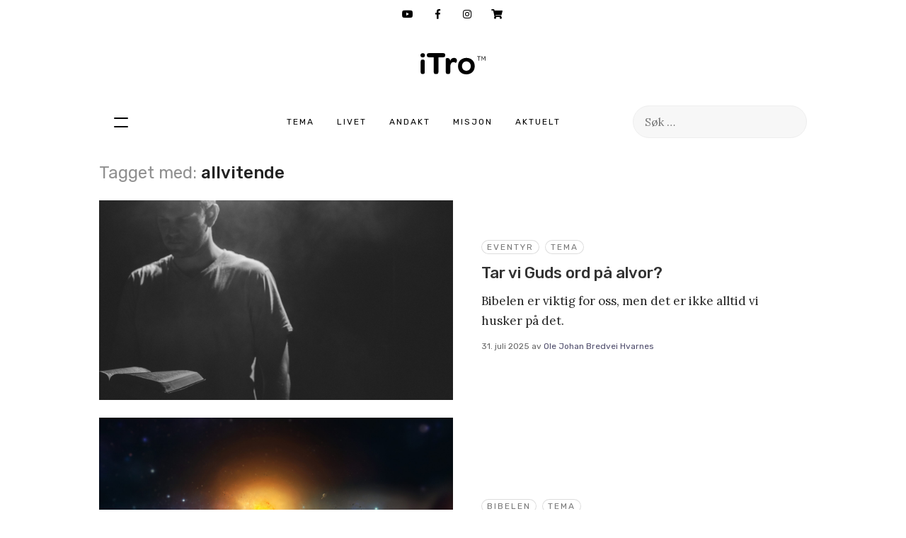

--- FILE ---
content_type: text/html; charset=UTF-8
request_url: https://itro.no/tag/allvitende/
body_size: 12130
content:
<!DOCTYPE html>
<!--[if IE 7]>
<html class="ie ie7" lang="nb-NO">
<![endif]-->
<!--[if IE 8]>
<html class="ie ie8" lang="nb-NO">
<![endif]-->
<!--[if !(IE 7) | !(IE 8) ]><!-->
<html lang="nb-NO" itemscope itemtype="http://schema.org/LocalBusiness">
<!--<![endif]-->
<head>
	<meta charset="UTF-8">
	<meta name="viewport" content="width=device-width, initial-scale=1.0, minimum-scale=1.0, maximum-scale=1.0, user-scalable=0">
	<link rel="profile" href="http://gmpg.org/xfn/11">
	<link rel="shortcut icon" href="https://itro.no/wp-content/themes/itro/images/itro.ico?21" type="image/x-icon">
	<link rel="apple-touch-icon" href="https://itro.no/wp-content/themes/itro/images/itro-app.jpg" type="image/x-icon">
	<link rel="icon" href="https://itro.no/wp-content/themes/itro/images/itro-app.jpg" type="image/x-icon">
	<!--[if lt IE 9]>
	<script src="https://itro.no/wp-content/themes/itro/js/html5.js"></script>
	<![endif]-->
	<meta property="fb:app_id" content="724206444293617" />
	<meta property="fb:pages" content="26305503967" />


	<script src="https://web.cmp.usercentrics.eu/modules/autoblocker.js"></script>
    <script id="usercentrics-cmp" src="https://web.cmp.usercentrics.eu/ui/loader.js" data-settings-id="8BBdAhJHWE1Clq" async></script>


	<!-- Google Tag Manager -->
     <script>(function(w,d,s,l,i){w[l]=w[l]||[];w[l].push({'gtm.start':
new Date().getTime(),event:'gtm.js'});var f=d.getElementsByTagName(s)[0],
j=d.createElement(s),dl=l!='dataLayer'?'&l='+l:'';j.async=true;j.src=
'https://www.googletagmanager.com/gtm.js?id='+i+dl;f.parentNode.insertBefore(j,f);
})(window,document,'script','dataLayer','GTM-WBLV6BL');</script>
<!-- End Google Tag Manager -->


	<title>allvitende Arkiver - iTro</title>
	<meta name="description" content="Påfyll i hverdagen" />
	<meta property="og:url" content="https://itro.no"/>
	<meta property="og:title" content="iTro" />
	<meta property="og:site_name" content="iTro" />
	<meta property="og:description" content="Påfyll i hverdagen" />
	<meta property="og:type" content="website" />
	<meta property="og:image" content="https://itro.no/wp-content/themes/itro/images/itro-app.jpg" />

	<meta itemprop="name" content="iTro">
	<meta itemprop="description" content="Påfyll i hverdagen">
	<meta itemprop="image" content="https://itro.no/wp-content/themes/itro/images/itro-app.jpg">
<script type="text/javascript">
	var templateUrl = "https://itro.no/wp-content/themes/itro";
</script>


<meta name='robots' content='index, follow, max-image-preview:large, max-snippet:-1, max-video-preview:-1' />

	<!-- This site is optimized with the Yoast SEO plugin v26.5 - https://yoast.com/wordpress/plugins/seo/ -->
	<link rel="canonical" href="https://itro.no/tag/allvitende/" />
	<meta property="og:locale" content="nb_NO" />
	<meta property="og:type" content="article" />
	<meta property="og:title" content="allvitende Arkiver - iTro" />
	<meta property="og:url" content="https://itro.no/tag/allvitende/" />
	<meta property="og:site_name" content="iTro" />
	<meta name="twitter:card" content="summary_large_image" />
	<script type="application/ld+json" class="yoast-schema-graph">{"@context":"https://schema.org","@graph":[{"@type":"CollectionPage","@id":"https://itro.no/tag/allvitende/","url":"https://itro.no/tag/allvitende/","name":"allvitende Arkiver - iTro","isPartOf":{"@id":"https://itro.no/#website"},"primaryImageOfPage":{"@id":"https://itro.no/tag/allvitende/#primaryimage"},"image":{"@id":"https://itro.no/tag/allvitende/#primaryimage"},"thumbnailUrl":"https://itro.no/wp-content/uploads/2023/08/lightstock_230188_medium_nlm_ung-2-scaled.jpg","breadcrumb":{"@id":"https://itro.no/tag/allvitende/#breadcrumb"},"inLanguage":"nb-NO"},{"@type":"ImageObject","inLanguage":"nb-NO","@id":"https://itro.no/tag/allvitende/#primaryimage","url":"https://itro.no/wp-content/uploads/2023/08/lightstock_230188_medium_nlm_ung-2-scaled.jpg","contentUrl":"https://itro.no/wp-content/uploads/2023/08/lightstock_230188_medium_nlm_ung-2-scaled.jpg","width":2560,"height":1441},{"@type":"BreadcrumbList","@id":"https://itro.no/tag/allvitende/#breadcrumb","itemListElement":[{"@type":"ListItem","position":1,"name":"Hjem","item":"https://itro.no/"},{"@type":"ListItem","position":2,"name":"allvitende"}]},{"@type":"WebSite","@id":"https://itro.no/#website","url":"https://itro.no/","name":"iTro","description":"Påfyll i hverdagen","publisher":{"@id":"https://itro.no/#organization"},"potentialAction":[{"@type":"SearchAction","target":{"@type":"EntryPoint","urlTemplate":"https://itro.no/?s={search_term_string}"},"query-input":{"@type":"PropertyValueSpecification","valueRequired":true,"valueName":"search_term_string"}}],"inLanguage":"nb-NO"},{"@type":"Organization","@id":"https://itro.no/#organization","name":"iTro","url":"https://itro.no/","logo":{"@type":"ImageObject","inLanguage":"nb-NO","@id":"https://itro.no/#/schema/logo/image/","url":"https://itro.webcore.no/wp-content/uploads/2025/01/iTro_resized_112x112.png","contentUrl":"https://itro.webcore.no/wp-content/uploads/2025/01/iTro_resized_112x112.png","width":112,"height":112,"caption":"iTro"},"image":{"@id":"https://itro.no/#/schema/logo/image/"},"sameAs":["https://www.facebook.com/itrono","https://www.instagram.com/itro.no/"]}]}</script>
	<!-- / Yoast SEO plugin. -->


<link rel='dns-prefetch' href='//itro.no' />
<link rel='dns-prefetch' href='//unpkg.com' />
<link rel='dns-prefetch' href='//www.googletagmanager.com' />
<link rel="alternate" type="application/rss+xml" title="iTro &raquo; strøm" href="https://itro.no/feed/" />
<link rel="alternate" type="application/rss+xml" title="iTro &raquo; kommentarstrøm" href="https://itro.no/comments/feed/" />
<script type="text/javascript" id="wpp-js" src="https://itro.no/wp-content/plugins/wordpress-popular-posts/assets/js/wpp.min.js?ver=7.3.6" data-sampling="0" data-sampling-rate="100" data-api-url="https://itro.no/wp-json/wordpress-popular-posts" data-post-id="0" data-token="38f2f40d7e" data-lang="0" data-debug="0"></script>
<link rel="alternate" type="application/rss+xml" title="iTro &raquo; allvitende stikkord-strøm" href="https://itro.no/tag/allvitende/feed/" />
<style id='wp-img-auto-sizes-contain-inline-css' type='text/css'>
img:is([sizes=auto i],[sizes^="auto," i]){contain-intrinsic-size:3000px 1500px}
/*# sourceURL=wp-img-auto-sizes-contain-inline-css */
</style>
<link rel='stylesheet' id='sbi_styles-css' href='https://itro.no/wp-content/plugins/instagram-feed/css/sbi-styles.min.css?ver=6.10.0' type='text/css' media='all' />
<style id='wp-block-library-inline-css' type='text/css'>
:root{--wp-block-synced-color:#7a00df;--wp-block-synced-color--rgb:122,0,223;--wp-bound-block-color:var(--wp-block-synced-color);--wp-editor-canvas-background:#ddd;--wp-admin-theme-color:#007cba;--wp-admin-theme-color--rgb:0,124,186;--wp-admin-theme-color-darker-10:#006ba1;--wp-admin-theme-color-darker-10--rgb:0,107,160.5;--wp-admin-theme-color-darker-20:#005a87;--wp-admin-theme-color-darker-20--rgb:0,90,135;--wp-admin-border-width-focus:2px}@media (min-resolution:192dpi){:root{--wp-admin-border-width-focus:1.5px}}.wp-element-button{cursor:pointer}:root .has-very-light-gray-background-color{background-color:#eee}:root .has-very-dark-gray-background-color{background-color:#313131}:root .has-very-light-gray-color{color:#eee}:root .has-very-dark-gray-color{color:#313131}:root .has-vivid-green-cyan-to-vivid-cyan-blue-gradient-background{background:linear-gradient(135deg,#00d084,#0693e3)}:root .has-purple-crush-gradient-background{background:linear-gradient(135deg,#34e2e4,#4721fb 50%,#ab1dfe)}:root .has-hazy-dawn-gradient-background{background:linear-gradient(135deg,#faaca8,#dad0ec)}:root .has-subdued-olive-gradient-background{background:linear-gradient(135deg,#fafae1,#67a671)}:root .has-atomic-cream-gradient-background{background:linear-gradient(135deg,#fdd79a,#004a59)}:root .has-nightshade-gradient-background{background:linear-gradient(135deg,#330968,#31cdcf)}:root .has-midnight-gradient-background{background:linear-gradient(135deg,#020381,#2874fc)}:root{--wp--preset--font-size--normal:16px;--wp--preset--font-size--huge:42px}.has-regular-font-size{font-size:1em}.has-larger-font-size{font-size:2.625em}.has-normal-font-size{font-size:var(--wp--preset--font-size--normal)}.has-huge-font-size{font-size:var(--wp--preset--font-size--huge)}.has-text-align-center{text-align:center}.has-text-align-left{text-align:left}.has-text-align-right{text-align:right}.has-fit-text{white-space:nowrap!important}#end-resizable-editor-section{display:none}.aligncenter{clear:both}.items-justified-left{justify-content:flex-start}.items-justified-center{justify-content:center}.items-justified-right{justify-content:flex-end}.items-justified-space-between{justify-content:space-between}.screen-reader-text{border:0;clip-path:inset(50%);height:1px;margin:-1px;overflow:hidden;padding:0;position:absolute;width:1px;word-wrap:normal!important}.screen-reader-text:focus{background-color:#ddd;clip-path:none;color:#444;display:block;font-size:1em;height:auto;left:5px;line-height:normal;padding:15px 23px 14px;text-decoration:none;top:5px;width:auto;z-index:100000}html :where(.has-border-color){border-style:solid}html :where([style*=border-top-color]){border-top-style:solid}html :where([style*=border-right-color]){border-right-style:solid}html :where([style*=border-bottom-color]){border-bottom-style:solid}html :where([style*=border-left-color]){border-left-style:solid}html :where([style*=border-width]){border-style:solid}html :where([style*=border-top-width]){border-top-style:solid}html :where([style*=border-right-width]){border-right-style:solid}html :where([style*=border-bottom-width]){border-bottom-style:solid}html :where([style*=border-left-width]){border-left-style:solid}html :where(img[class*=wp-image-]){height:auto;max-width:100%}:where(figure){margin:0 0 1em}html :where(.is-position-sticky){--wp-admin--admin-bar--position-offset:var(--wp-admin--admin-bar--height,0px)}@media screen and (max-width:600px){html :where(.is-position-sticky){--wp-admin--admin-bar--position-offset:0px}}

/*# sourceURL=wp-block-library-inline-css */
</style><style id='global-styles-inline-css' type='text/css'>
:root{--wp--preset--aspect-ratio--square: 1;--wp--preset--aspect-ratio--4-3: 4/3;--wp--preset--aspect-ratio--3-4: 3/4;--wp--preset--aspect-ratio--3-2: 3/2;--wp--preset--aspect-ratio--2-3: 2/3;--wp--preset--aspect-ratio--16-9: 16/9;--wp--preset--aspect-ratio--9-16: 9/16;--wp--preset--color--black: #000000;--wp--preset--color--cyan-bluish-gray: #abb8c3;--wp--preset--color--white: #ffffff;--wp--preset--color--pale-pink: #f78da7;--wp--preset--color--vivid-red: #cf2e2e;--wp--preset--color--luminous-vivid-orange: #ff6900;--wp--preset--color--luminous-vivid-amber: #fcb900;--wp--preset--color--light-green-cyan: #7bdcb5;--wp--preset--color--vivid-green-cyan: #00d084;--wp--preset--color--pale-cyan-blue: #8ed1fc;--wp--preset--color--vivid-cyan-blue: #0693e3;--wp--preset--color--vivid-purple: #9b51e0;--wp--preset--gradient--vivid-cyan-blue-to-vivid-purple: linear-gradient(135deg,rgb(6,147,227) 0%,rgb(155,81,224) 100%);--wp--preset--gradient--light-green-cyan-to-vivid-green-cyan: linear-gradient(135deg,rgb(122,220,180) 0%,rgb(0,208,130) 100%);--wp--preset--gradient--luminous-vivid-amber-to-luminous-vivid-orange: linear-gradient(135deg,rgb(252,185,0) 0%,rgb(255,105,0) 100%);--wp--preset--gradient--luminous-vivid-orange-to-vivid-red: linear-gradient(135deg,rgb(255,105,0) 0%,rgb(207,46,46) 100%);--wp--preset--gradient--very-light-gray-to-cyan-bluish-gray: linear-gradient(135deg,rgb(238,238,238) 0%,rgb(169,184,195) 100%);--wp--preset--gradient--cool-to-warm-spectrum: linear-gradient(135deg,rgb(74,234,220) 0%,rgb(151,120,209) 20%,rgb(207,42,186) 40%,rgb(238,44,130) 60%,rgb(251,105,98) 80%,rgb(254,248,76) 100%);--wp--preset--gradient--blush-light-purple: linear-gradient(135deg,rgb(255,206,236) 0%,rgb(152,150,240) 100%);--wp--preset--gradient--blush-bordeaux: linear-gradient(135deg,rgb(254,205,165) 0%,rgb(254,45,45) 50%,rgb(107,0,62) 100%);--wp--preset--gradient--luminous-dusk: linear-gradient(135deg,rgb(255,203,112) 0%,rgb(199,81,192) 50%,rgb(65,88,208) 100%);--wp--preset--gradient--pale-ocean: linear-gradient(135deg,rgb(255,245,203) 0%,rgb(182,227,212) 50%,rgb(51,167,181) 100%);--wp--preset--gradient--electric-grass: linear-gradient(135deg,rgb(202,248,128) 0%,rgb(113,206,126) 100%);--wp--preset--gradient--midnight: linear-gradient(135deg,rgb(2,3,129) 0%,rgb(40,116,252) 100%);--wp--preset--font-size--small: 13px;--wp--preset--font-size--medium: 20px;--wp--preset--font-size--large: 36px;--wp--preset--font-size--x-large: 42px;--wp--preset--spacing--20: 0.44rem;--wp--preset--spacing--30: 0.67rem;--wp--preset--spacing--40: 1rem;--wp--preset--spacing--50: 1.5rem;--wp--preset--spacing--60: 2.25rem;--wp--preset--spacing--70: 3.38rem;--wp--preset--spacing--80: 5.06rem;--wp--preset--shadow--natural: 6px 6px 9px rgba(0, 0, 0, 0.2);--wp--preset--shadow--deep: 12px 12px 50px rgba(0, 0, 0, 0.4);--wp--preset--shadow--sharp: 6px 6px 0px rgba(0, 0, 0, 0.2);--wp--preset--shadow--outlined: 6px 6px 0px -3px rgb(255, 255, 255), 6px 6px rgb(0, 0, 0);--wp--preset--shadow--crisp: 6px 6px 0px rgb(0, 0, 0);}:where(.is-layout-flex){gap: 0.5em;}:where(.is-layout-grid){gap: 0.5em;}body .is-layout-flex{display: flex;}.is-layout-flex{flex-wrap: wrap;align-items: center;}.is-layout-flex > :is(*, div){margin: 0;}body .is-layout-grid{display: grid;}.is-layout-grid > :is(*, div){margin: 0;}:where(.wp-block-columns.is-layout-flex){gap: 2em;}:where(.wp-block-columns.is-layout-grid){gap: 2em;}:where(.wp-block-post-template.is-layout-flex){gap: 1.25em;}:where(.wp-block-post-template.is-layout-grid){gap: 1.25em;}.has-black-color{color: var(--wp--preset--color--black) !important;}.has-cyan-bluish-gray-color{color: var(--wp--preset--color--cyan-bluish-gray) !important;}.has-white-color{color: var(--wp--preset--color--white) !important;}.has-pale-pink-color{color: var(--wp--preset--color--pale-pink) !important;}.has-vivid-red-color{color: var(--wp--preset--color--vivid-red) !important;}.has-luminous-vivid-orange-color{color: var(--wp--preset--color--luminous-vivid-orange) !important;}.has-luminous-vivid-amber-color{color: var(--wp--preset--color--luminous-vivid-amber) !important;}.has-light-green-cyan-color{color: var(--wp--preset--color--light-green-cyan) !important;}.has-vivid-green-cyan-color{color: var(--wp--preset--color--vivid-green-cyan) !important;}.has-pale-cyan-blue-color{color: var(--wp--preset--color--pale-cyan-blue) !important;}.has-vivid-cyan-blue-color{color: var(--wp--preset--color--vivid-cyan-blue) !important;}.has-vivid-purple-color{color: var(--wp--preset--color--vivid-purple) !important;}.has-black-background-color{background-color: var(--wp--preset--color--black) !important;}.has-cyan-bluish-gray-background-color{background-color: var(--wp--preset--color--cyan-bluish-gray) !important;}.has-white-background-color{background-color: var(--wp--preset--color--white) !important;}.has-pale-pink-background-color{background-color: var(--wp--preset--color--pale-pink) !important;}.has-vivid-red-background-color{background-color: var(--wp--preset--color--vivid-red) !important;}.has-luminous-vivid-orange-background-color{background-color: var(--wp--preset--color--luminous-vivid-orange) !important;}.has-luminous-vivid-amber-background-color{background-color: var(--wp--preset--color--luminous-vivid-amber) !important;}.has-light-green-cyan-background-color{background-color: var(--wp--preset--color--light-green-cyan) !important;}.has-vivid-green-cyan-background-color{background-color: var(--wp--preset--color--vivid-green-cyan) !important;}.has-pale-cyan-blue-background-color{background-color: var(--wp--preset--color--pale-cyan-blue) !important;}.has-vivid-cyan-blue-background-color{background-color: var(--wp--preset--color--vivid-cyan-blue) !important;}.has-vivid-purple-background-color{background-color: var(--wp--preset--color--vivid-purple) !important;}.has-black-border-color{border-color: var(--wp--preset--color--black) !important;}.has-cyan-bluish-gray-border-color{border-color: var(--wp--preset--color--cyan-bluish-gray) !important;}.has-white-border-color{border-color: var(--wp--preset--color--white) !important;}.has-pale-pink-border-color{border-color: var(--wp--preset--color--pale-pink) !important;}.has-vivid-red-border-color{border-color: var(--wp--preset--color--vivid-red) !important;}.has-luminous-vivid-orange-border-color{border-color: var(--wp--preset--color--luminous-vivid-orange) !important;}.has-luminous-vivid-amber-border-color{border-color: var(--wp--preset--color--luminous-vivid-amber) !important;}.has-light-green-cyan-border-color{border-color: var(--wp--preset--color--light-green-cyan) !important;}.has-vivid-green-cyan-border-color{border-color: var(--wp--preset--color--vivid-green-cyan) !important;}.has-pale-cyan-blue-border-color{border-color: var(--wp--preset--color--pale-cyan-blue) !important;}.has-vivid-cyan-blue-border-color{border-color: var(--wp--preset--color--vivid-cyan-blue) !important;}.has-vivid-purple-border-color{border-color: var(--wp--preset--color--vivid-purple) !important;}.has-vivid-cyan-blue-to-vivid-purple-gradient-background{background: var(--wp--preset--gradient--vivid-cyan-blue-to-vivid-purple) !important;}.has-light-green-cyan-to-vivid-green-cyan-gradient-background{background: var(--wp--preset--gradient--light-green-cyan-to-vivid-green-cyan) !important;}.has-luminous-vivid-amber-to-luminous-vivid-orange-gradient-background{background: var(--wp--preset--gradient--luminous-vivid-amber-to-luminous-vivid-orange) !important;}.has-luminous-vivid-orange-to-vivid-red-gradient-background{background: var(--wp--preset--gradient--luminous-vivid-orange-to-vivid-red) !important;}.has-very-light-gray-to-cyan-bluish-gray-gradient-background{background: var(--wp--preset--gradient--very-light-gray-to-cyan-bluish-gray) !important;}.has-cool-to-warm-spectrum-gradient-background{background: var(--wp--preset--gradient--cool-to-warm-spectrum) !important;}.has-blush-light-purple-gradient-background{background: var(--wp--preset--gradient--blush-light-purple) !important;}.has-blush-bordeaux-gradient-background{background: var(--wp--preset--gradient--blush-bordeaux) !important;}.has-luminous-dusk-gradient-background{background: var(--wp--preset--gradient--luminous-dusk) !important;}.has-pale-ocean-gradient-background{background: var(--wp--preset--gradient--pale-ocean) !important;}.has-electric-grass-gradient-background{background: var(--wp--preset--gradient--electric-grass) !important;}.has-midnight-gradient-background{background: var(--wp--preset--gradient--midnight) !important;}.has-small-font-size{font-size: var(--wp--preset--font-size--small) !important;}.has-medium-font-size{font-size: var(--wp--preset--font-size--medium) !important;}.has-large-font-size{font-size: var(--wp--preset--font-size--large) !important;}.has-x-large-font-size{font-size: var(--wp--preset--font-size--x-large) !important;}
/*# sourceURL=global-styles-inline-css */
</style>

<style id='classic-theme-styles-inline-css' type='text/css'>
/*! This file is auto-generated */
.wp-block-button__link{color:#fff;background-color:#32373c;border-radius:9999px;box-shadow:none;text-decoration:none;padding:calc(.667em + 2px) calc(1.333em + 2px);font-size:1.125em}.wp-block-file__button{background:#32373c;color:#fff;text-decoration:none}
/*# sourceURL=/wp-includes/css/classic-themes.min.css */
</style>
<link rel='stylesheet' id='contact-form-7-css' href='https://itro.no/wp-content/plugins/contact-form-7/includes/css/styles.css?ver=6.1.4' type='text/css' media='all' />
<link rel='stylesheet' id='qtip2css-css' href='https://itro.no/wp-content/plugins/wordpress-tooltips/js/qtip2/jquery.qtip.min.css?ver=6.9' type='text/css' media='all' />
<link rel='stylesheet' id='directorycss-css' href='https://itro.no/wp-content/plugins/wordpress-tooltips/js/jdirectory/directory.min.css?ver=6.9' type='text/css' media='all' />
<link rel='stylesheet' id='fluidbox-lib-css' href='https://itro.no/wp-content/plugins/fluidbox/public/assets/css/fluidbox.css?ver=6.9' type='text/css' media='all' />
<link rel='stylesheet' id='style-css' href='https://itro.no/wp-content/themes/itro/style.css?290121&#038;ver=6.9' type='text/css' media='' />
<script type="text/javascript" src="https://itro.no/wp-includes/js/jquery/jquery.min.js?ver=3.7.1" id="jquery-core-js"></script>
<script type="text/javascript" src="https://itro.no/wp-includes/js/jquery/jquery-migrate.min.js?ver=3.4.1" id="jquery-migrate-js"></script>
<script type="text/javascript" src="https://itro.no/wp-content/plugins/wordpress-tooltips/js/qtip2/jquery.qtip.min.js?ver=6.9" id="qtip2js-js"></script>
<script type="text/javascript" src="https://itro.no/wp-content/plugins/wordpress-tooltips/js/jdirectory/jquery.directory.min.js?ver=6.9" id="directoryjs-js"></script>
<script type="text/javascript" src="https://itro.no/wp-content/plugins/fluidbox/public/assets/js/jquery.fluidbox.min.js?ver=1" id="fluidbox-lib-js"></script>
<script type="text/javascript" src="https://unpkg.com/swiper/swiper-bundle.min.js" id="swiper-js"></script>
<script type="text/javascript" src="https://itro.no/wp-content/themes/itro/js/min.js?290121" id="js-js"></script>

<!-- Google tag (gtag.js) snippet added by Site Kit -->
<!-- Google Analytics snippet added by Site Kit -->
<script type="text/javascript" src="https://www.googletagmanager.com/gtag/js?id=GT-M39ZLW6" id="google_gtagjs-js" async></script>
<script type="text/javascript" id="google_gtagjs-js-after">
/* <![CDATA[ */
window.dataLayer = window.dataLayer || [];function gtag(){dataLayer.push(arguments);}
gtag("set","linker",{"domains":["itro.no"]});
gtag("js", new Date());
gtag("set", "developer_id.dZTNiMT", true);
gtag("config", "GT-M39ZLW6");
 window._googlesitekit = window._googlesitekit || {}; window._googlesitekit.throttledEvents = []; window._googlesitekit.gtagEvent = (name, data) => { var key = JSON.stringify( { name, data } ); if ( !! window._googlesitekit.throttledEvents[ key ] ) { return; } window._googlesitekit.throttledEvents[ key ] = true; setTimeout( () => { delete window._googlesitekit.throttledEvents[ key ]; }, 5 ); gtag( "event", name, { ...data, event_source: "site-kit" } ); }; 
//# sourceURL=google_gtagjs-js-after
/* ]]> */
</script>
<meta name="generator" content="Site Kit by Google 1.167.0" /> 	<script type="text/javascript">	
	if(typeof jQuery=='undefined')
	{
		document.write('<'+'script src="https://itro.no/wp-content/plugins//wordpress-tooltips/js/qtip/jquery.js" type="text/javascript"></'+'script>');
	}
	</script>
	<script type="text/javascript">

	function toolTips(whichID,theTipContent)
	{
    		theTipContent = theTipContent.replace('[[[[[','');
    		theTipContent = theTipContent.replace(']]]]]','');
    		theTipContent = theTipContent.replace('@@@@','');
    		theTipContent = theTipContent.replace('####','');
    		theTipContent = theTipContent.replace('%%%%','');
    		theTipContent = theTipContent.replace('//##','');
    		theTipContent = theTipContent.replace('##]]','');
    		    		    		    		
			jQuery(whichID).qtip
			(
				{
					content:
					{
						text:theTipContent,
												
					},
   					style:
   					{
   					   						classes:' qtip-dark wordpress-tooltip-free qtip-rounded qtip-shadow '
    				},
    				position:
    				{
    					viewport: jQuery(window),
    					my: 'bottom center',
    					at: 'top center'
    				},
					show:'mouseover',
					hide: { fixed: true, delay: 200 }
				}
			)
	}
</script>
	
	<style type="text/css">
	.tooltips_table .tooltipsall
	{
		border-bottom:none !important;
	}
	.tooltips_table span {
    color: inherit !important;
	}
	.qtip-content .tooltipsall
	{
		border-bottom:none !important;
		color: inherit !important;
	}
	
		.tooltipsincontent
	{
		border-bottom:2px dotted #888;	
	}

	.tooltipsPopupCreditLink a
	{
		color:gray;
	}	
	</style>
			<style type="text/css">
			.navitems a
			{
				text-decoration: none !important;
			}
		</style>
		
    <script>
        (function ( $ ) {
            "use strict";

            $(document).ready( function() {

                // Add rel attribute to image links
                $("a[href$='.jpg'], a[href$='.jpeg'], a[href$='.gif'], a[href$='.png']").has("img").attr("rel", "fluidbox");

                // Enhancement for WP Galleries
                $('.gallery-item').addClass('gallery-item-fluidbox');
            });

            $(function () {

                // Init fluidbox
                $('a[rel="fluidbox"]').fluidbox({
                    overlayColor: 'rgba(0, 0, 0, .85)'
                });

            });

        }(jQuery));
    </script>

                <style id="wpp-loading-animation-styles">@-webkit-keyframes bgslide{from{background-position-x:0}to{background-position-x:-200%}}@keyframes bgslide{from{background-position-x:0}to{background-position-x:-200%}}.wpp-widget-block-placeholder,.wpp-shortcode-placeholder{margin:0 auto;width:60px;height:3px;background:#dd3737;background:linear-gradient(90deg,#dd3737 0%,#571313 10%,#dd3737 100%);background-size:200% auto;border-radius:3px;-webkit-animation:bgslide 1s infinite linear;animation:bgslide 1s infinite linear}</style>
            
<!--[if lte IE 9]>
<style type="text/css">
	.ieMessage {
		display: block;
	    background: #863b4a;
	    color: #fff;
	    position: fixed;
	    z-index: 99;
	    bottom: 0;
	    width: 100%;
	    letter-spacing: 1px;
	    text-align: center;
	    padding: 20px;
	    cursor: pointer;
    }
	.ieMessage:hover {
	    background: #5a2630;
	    color: #fff;
    }
    .flex {
		display: block !important;
		float: left !important;
	}
</style>
<![endif]-->

<link rel="preconnect" href="https://fonts.gstatic.com">
<link href="https://fonts.googleapis.com/css2?family=Rubik:ital,wght@0,300;0,400;0,500;0,600;0,700;0,800;0,900;1,300;1,400;1,500;1,600;1,700;1,800;1,900&display=swap" rel="stylesheet">

<link rel="preconnect" href="https://fonts.gstatic.com">
<link href="https://fonts.googleapis.com/css2?family=Lora:ital,wght@0,400;0,500;0,600;0,700;1,400;1,500;1,600;1,700&family=Rubik:ital,wght@0,300;0,400;0,500;0,600;0,700;0,800;0,900;1,300;1,400;1,500;1,600;1,700;1,800;1,900&display=swap" rel="stylesheet">

</head>

<body class="archive tag tag-allvitende tag-738 wp-theme-itro group-blog list-view">
<div class="hamburger">
	<a class="logo" href="https://itro.no/" rel="home">iTro</a>
	<div class="primary-navigation defaultWidth"><ul id="menu-main-menu" class="nav-menu"><li id="menu-item-13098" class="cat-47 menu-item menu-item-type-taxonomy menu-item-object-category menu-item-has-children menu-item-13098"><a href="https://itro.no/kategori/aktuelt/">Aktuelt</a>
<ul class="sub-menu">
	<li id="menu-item-50612" class="menu-item menu-item-type-taxonomy menu-item-object-category menu-item-50612"><a href="https://itro.no/kategori/aktuelt/">Aktuelt</a></li>
	<li id="menu-item-17033" class="menu-item menu-item-type-taxonomy menu-item-object-category menu-item-17033"><a href="https://itro.no/kategori/aktuelt/ul/">UL</a></li>
	<li id="menu-item-17032" class="menu-item menu-item-type-taxonomy menu-item-object-category menu-item-17032"><a href="https://itro.no/kategori/aktuelt/frontline/">Frontline</a></li>
</ul>
</li>
<li id="menu-item-22128" class="cat-11 menu-item menu-item-type-post_type menu-item-object-page menu-item-has-children menu-item-22128"><a href="https://itro.no/alle-temaer/">Tema</a>
<ul class="sub-menu">
	<li id="menu-item-50605" class="menu-item menu-item-type-taxonomy menu-item-object-category menu-item-50605"><a href="https://itro.no/kategori/tema/vekkelse/">Vekkelse</a></li>
	<li id="menu-item-50602" class="menu-item menu-item-type-taxonomy menu-item-object-category menu-item-50602"><a href="https://itro.no/kategori/tema/hollywood/">Hollywood</a></li>
	<li id="menu-item-50603" class="menu-item menu-item-type-taxonomy menu-item-object-category menu-item-50603"><a href="https://itro.no/kategori/tema/arbeid/">Arbeid</a></li>
	<li id="menu-item-50604" class="menu-item menu-item-type-taxonomy menu-item-object-category menu-item-50604"><a href="https://itro.no/kategori/tema/lovsang/">Lovsang</a></li>
	<li id="menu-item-50606" class="menu-item menu-item-type-taxonomy menu-item-object-category menu-item-50606"><a href="https://itro.no/kategori/tema/mening/">Mening</a></li>
	<li id="menu-item-17246" class="special menu-item menu-item-type-post_type menu-item-object-page menu-item-17246"><a href="https://itro.no/alle-temaer/">Alle temaer</a></li>
</ul>
</li>
<li id="menu-item-22129" class="cat-52 menu-item menu-item-type-post_type menu-item-object-page menu-item-has-children menu-item-22129"><a href="https://itro.no/alle-serier/">Serie</a>
<ul class="sub-menu">
	<li id="menu-item-23654" class="menu-item menu-item-type-taxonomy menu-item-object-category menu-item-23654"><a href="https://itro.no/kategori/serie/basic-serie/">Basic</a></li>
	<li id="menu-item-23656" class="menu-item menu-item-type-taxonomy menu-item-object-category menu-item-23656"><a href="https://itro.no/kategori/serie/detverset/">#detverset</a></li>
	<li id="menu-item-50607" class="menu-item menu-item-type-taxonomy menu-item-object-category menu-item-50607"><a href="https://itro.no/kategori/serie/jesu-lignelser/">Jesu lignelser</a></li>
	<li id="menu-item-50608" class="menu-item menu-item-type-taxonomy menu-item-object-category menu-item-50608"><a href="https://itro.no/kategori/serie/jesu-tolv-disipler/">Jesu tolv disipler</a></li>
	<li id="menu-item-17263" class="special menu-item menu-item-type-post_type menu-item-object-page menu-item-17263"><a href="https://itro.no/alle-serier/">Alle serier</a></li>
</ul>
</li>
<li id="menu-item-37" class="cat-10 menu-item menu-item-type-taxonomy menu-item-object-category menu-item-has-children menu-item-37"><a href="https://itro.no/kategori/ilivet/">Livet</a>
<ul class="sub-menu">
	<li id="menu-item-40" class="menu-item menu-item-type-taxonomy menu-item-object-category menu-item-40"><a href="https://itro.no/kategori/ilivet/ilivet-2/">Livet</a></li>
	<li id="menu-item-43" class="menu-item menu-item-type-taxonomy menu-item-object-category menu-item-43"><a href="https://itro.no/kategori/ilivet/mitt-vitnesbyrd/">Mitt vitnesbyrd</a></li>
	<li id="menu-item-17048" class="menu-item menu-item-type-taxonomy menu-item-object-category menu-item-17048"><a href="https://itro.no/kategori/ilivet/trosforsvar/">Trosforsvar</a></li>
	<li id="menu-item-54" class="menu-item menu-item-type-taxonomy menu-item-object-category menu-item-54"><a href="https://itro.no/kategori/ilivet/sporsmal-svar/">Spørsmål &amp; Svar</a></li>
	<li id="menu-item-41" class="menu-item menu-item-type-taxonomy menu-item-object-category menu-item-41"><a href="https://itro.no/kategori/ilivet/jentesnakk/">Jentesnakk</a></li>
	<li id="menu-item-39" class="menu-item menu-item-type-taxonomy menu-item-object-category menu-item-39"><a href="https://itro.no/kategori/ilivet/guttesnakk/">Guttesnakk</a></li>
</ul>
</li>
<li id="menu-item-46" class="cat-19 menu-item menu-item-type-taxonomy menu-item-object-category menu-item-has-children menu-item-46"><a href="https://itro.no/kategori/ibibelen/">Bibelen</a>
<ul class="sub-menu">
	<li id="menu-item-47" class="menu-item menu-item-type-taxonomy menu-item-object-category menu-item-47"><a href="https://itro.no/kategori/ibibelen/andakt/">Andakt</a></li>
	<li id="menu-item-21175" class="menu-item menu-item-type-taxonomy menu-item-object-category menu-item-21175"><a href="https://itro.no/kategori/ibibelen/levende-tro/">Levende tro</a></li>
	<li id="menu-item-26598" class="menu-item menu-item-type-taxonomy menu-item-object-category menu-item-26598"><a href="https://itro.no/kategori/ibibelen/the-chosen/">The Chosen</a></li>
	<li id="menu-item-48" class="menu-item menu-item-type-taxonomy menu-item-object-category menu-item-48"><a href="https://itro.no/kategori/ibibelen/bibelske-personer/">Bibelske Personer</a></li>
	<li id="menu-item-49" class="menu-item menu-item-type-taxonomy menu-item-object-category menu-item-49"><a href="https://itro.no/kategori/ibibelen/boker-i-bibelen/">Bøker i Bibelen</a></li>
</ul>
</li>
<li id="menu-item-17034" class="cat-12 menu-item menu-item-type-taxonomy menu-item-object-category menu-item-has-children menu-item-17034"><a href="https://itro.no/kategori/misjon/">Misjon</a>
<ul class="sub-menu">
	<li id="menu-item-35330" class="menu-item menu-item-type-taxonomy menu-item-object-category menu-item-35330"><a href="https://itro.no/kategori/misjon/ungglobal/">ungGlobal</a></li>
	<li id="menu-item-50611" class="menu-item menu-item-type-taxonomy menu-item-object-category menu-item-50611"><a href="https://itro.no/kategori/misjon/evangelisering-misjon/">Evangelisering</a></li>
	<li id="menu-item-17046" class="menu-item menu-item-type-taxonomy menu-item-object-category menu-item-17046"><a href="https://itro.no/kategori/misjon/tjeneste/">Tjeneste</a></li>
</ul>
</li>
<li id="menu-item-31" class="cat-28 menu-item menu-item-type-taxonomy menu-item-object-category menu-item-has-children menu-item-31"><a href="https://itro.no/kategori/kultur/">Kultur</a>
<ul class="sub-menu">
	<li id="menu-item-35" class="menu-item menu-item-type-taxonomy menu-item-object-category menu-item-35"><a href="https://itro.no/kategori/kultur/sett/">Sett</a></li>
	<li id="menu-item-33" class="menu-item menu-item-type-taxonomy menu-item-object-category menu-item-33"><a href="https://itro.no/kategori/kultur/hort/">Hørt</a></li>
	<li id="menu-item-34" class="menu-item menu-item-type-taxonomy menu-item-object-category menu-item-34"><a href="https://itro.no/kategori/kultur/lest/">Lest</a></li>
	<li id="menu-item-36" class="menu-item menu-item-type-taxonomy menu-item-object-category menu-item-36"><a href="https://itro.no/kategori/kultur/tips-triks/">Tips &#038; Triks</a></li>
</ul>
</li>
<li id="menu-item-16979" class="cat-44 menu-item menu-item-type-taxonomy menu-item-object-category menu-item-has-children menu-item-16979"><a href="https://itro.no/kategori/media/">Media</a>
<ul class="sub-menu">
	<li id="menu-item-21174" class="menu-item menu-item-type-taxonomy menu-item-object-category menu-item-21174"><a href="https://itro.no/kategori/media/itro-podden/">iTro-podden</a></li>
	<li id="menu-item-16930" class="menu-item menu-item-type-taxonomy menu-item-object-post_tag menu-item-16930"><a href="https://itro.no/tag/video/">Video</a></li>
	<li id="menu-item-23207" class="menu-item menu-item-type-post_type menu-item-object-page menu-item-23207"><a href="https://itro.no/instagram-2/">Instagram</a></li>
	<li id="menu-item-21179" class="menu-item menu-item-type-taxonomy menu-item-object-category menu-item-21179"><a href="https://itro.no/kategori/media/itro-talearkiv/">iTro talearkiv</a></li>
</ul>
</li>
<li id="menu-item-55" class="menu-item menu-item-type-post_type menu-item-object-page menu-item-has-children menu-item-55"><a href="https://itro.no/om-itro/">Om iTro</a>
<ul class="sub-menu">
	<li id="menu-item-56" class="menu-item menu-item-type-post_type menu-item-object-page menu-item-56"><a href="https://itro.no/om-itro/itro-redaksjonen/">iTro-redaksjonen</a></li>
	<li id="menu-item-23358" class="menu-item menu-item-type-post_type menu-item-object-page menu-item-privacy-policy menu-item-23358"><a rel="privacy-policy" href="https://itro.no/personvern-og-cookies/">Personvern og cookies</a></li>
</ul>
</li>
</ul></div></div>
<div class="overlay-close"></div>
<div id="page" class="hfeed site">

	<header id="header" class="clearfix site-header">

		<div class="defaultWidth some center clearfix">

			<div class="be-social follow-youtube">
				<a href="https://www.youtube.com/channel/UCPQ2YEVvFAYkhaPd6BXOqaQ" target="_blank" class="fab fa-youtube"></a>
			</div>
			<div class="be-social follow-facebook">
				<a href="https://www.facebook.com/itrono" target="_blank" class="fab fa-facebook-f"></a>
			</div>

			<div class="be-social follow-instagram">
				<a href="https://www.instagram.com/itro.no/" target="_blank" class="fab fa-instagram"></a>
			</div>

			<div class="be-social shop-link">
				<a href="https://ung.nlm.no/nettbutikk/itro" target="_blank" class="fas fa-shopping-cart"></a>
			</div>
		</div>

		<nav id="primary_nav" role="navigation" class="center grid_full clearfix">
			<div class="defaultWidth center clearfix">
				<a class="logo" href="https://itro.no/" rel="home">iTro</a>

				<div class="flex-container site-navigation">
					<button class="menu-toggle">Primærmeny</button>
					<div class="primary-navigation"><ul id="menu-header" class="nav-menu"><li id="menu-item-27596" class="menu-item menu-item-type-post_type menu-item-object-page menu-item-27596"><a href="https://itro.no/alle-temaer/">Tema</a></li>
<li id="menu-item-27592" class="menu-item menu-item-type-post_type menu-item-object-page menu-item-27592"><a href="https://itro.no/livet/">Livet</a></li>
<li id="menu-item-29413" class="menu-item menu-item-type-custom menu-item-object-custom menu-item-29413"><a href="https://itro.no/kategori/ibibelen/andakt/">Andakt</a></li>
<li id="menu-item-27656" class="menu-item menu-item-type-taxonomy menu-item-object-category menu-item-27656"><a href="https://itro.no/kategori/misjon/">Misjon</a></li>
<li id="menu-item-27657" class="menu-item menu-item-type-taxonomy menu-item-object-category menu-item-27657"><a href="https://itro.no/kategori/aktuelt/">Aktuelt</a></li>
</ul></div>					<div id="search-container" class="search-box-wrapper">
						<div class="search-box clearfix">
							<form role="search" method="get" class="search-form" action="https://itro.no/">
				<label>
					<span class="screen-reader-text">Søk etter:</span>
					<input type="search" class="search-field" placeholder="Søk &hellip;" value="" name="s" />
				</label>
				<input type="submit" class="search-submit" value="Søk" />
			</form>						</div>
					</div>
					<a class="screen-reader-text skip-link" href="#content">Hopp til innhold</a>
				</div>
			</div>
		</nav>

	</header>
	<!--[if lte IE 9]>
		<a class="ieMessage" href="http://browsehappy.com/"><b>NB! Ser ting litt rart ut? Klikk her for å OPPGRADERE DIN NETTLESERE!</b></a>
	<![endif]-->

	<section id="primary" class="content-area fullWidth">
		<div id="content" class="site-content" role="main">

			
				<header class="archive-header grid_24 center clear clearfix">
					<h1><span class="archive-title"><span>Tagget med:</span> allvitende</span></h1>
									</header>

					<div class="tag_wrapper flex-container">
<article id="post-33295" class="content-archive grid_full cat-11  post-33295 post type-post status-publish format-standard has-post-thumbnail hentry category-eventyr category-tema tag-2-timoteus-3 tag-allmektig tag-allvitende tag-bibelen-guds-ord tag-bibelens-autoritet tag-exodus tag-gud-er-god tag-guds-apenbarte-ord tag-guds-vilje tag-gudsinspirert tag-innblast-av-gud tag-israelsfolket tag-johannes-5 tag-matteus-26 tag-peter-gar-pa-vannet tag-rettesnor tag-romerne-2 tag-rodehavet tag-skriftene-vitner-om-jesus">


	<div class="post-media"><a class="post-thumbnail" href="https://itro.no/tema/tar-vi-guds-ord-pa-alvor/"><img src="https://itro.no/wp-content/uploads/2023/08/lightstock_230188_medium_nlm_ung-2-scaled.jpg?w=800&h=450&crop=faces&fit=crop&auto=compress" srcset="https://itro.no/wp-content/uploads/2023/08/lightstock_230188_medium_nlm_ung-2-scaled.jpg?w=800&h=450&crop=faces&fit=crop&auto=compress&dpr=1 1x, https://itro.no/wp-content/uploads/2023/08/lightstock_230188_medium_nlm_ung-2-scaled.jpg?w=800&h=450&crop=faces&fit=crop&auto=compress&dpr=2 2x, https://itro.no/wp-content/uploads/2023/08/lightstock_230188_medium_nlm_ung-2-scaled.jpg?w=800&h=450&crop=faces&fit=crop&auto=compress&dpr=3 3x" alt="" width="800" height="450"/></a></div>

	<div class="container">
			<div class="cat-links">
		<ul class="post-categories"><li class="cat-11 cat-8322"><a href="https://itro.no/kategori/tema/eventyr/" title="Gå til &#039;Eventyr&#039;">Eventyr</a> <li class="cat-0 cat-11"><a href="https://itro.no/kategori/tema/" title="Gå til &#039;Tema&#039;">Tema</a></ul>
	</div>
		<header class="entry-header">
			<h1 class="entry-title"><a href="https://itro.no/tema/tar-vi-guds-ord-pa-alvor/" rel="bookmark">Tar vi Guds ord på alvor?</a></h1>			<div class="entry-summary">
				Bibelen er viktig for oss, men det er ikke alltid vi husker på det.			</div>
			
				<address class="meta">
													<time class="post-date" datetime="31. juli 2025">31. juli 2025</time> av <span><a href="https://itro.no/author/ohvarnes/" title="Innlegg av Ole Johan Bredvei Hvarnes" rel="author">Ole Johan Bredvei Hvarnes</a></span>
										</address>
			
		</header>
 	</div>
</article>

<article id="post-31651" class="content-archive grid_full cat-11  post-31651 post type-post status-publish format-standard has-post-thumbnail hentry category-bibelen category-tema tag-allmektig tag-allvitende tag-altseende tag-bibelen tag-bibelen-er-selvmotsigende tag-feil-i-bibelen tag-gud tag-gud-angrer tag-hvordan-kan-en-allmektig-gud-angre tag-kan-gud-angre tag-kan-gud-ta-feil tag-motsigelser-i-bibelen">


	<div class="post-media"><a class="post-thumbnail" href="https://itro.no/tema/kan-gud-angre/"><img src="https://itro.no/wp-content/uploads/2023/01/lightstock_150530_medium_nlm_ung-scaled.jpg?w=800&h=450&crop=faces&fit=crop&auto=compress" srcset="https://itro.no/wp-content/uploads/2023/01/lightstock_150530_medium_nlm_ung-scaled.jpg?w=800&h=450&crop=faces&fit=crop&auto=compress&dpr=1 1x, https://itro.no/wp-content/uploads/2023/01/lightstock_150530_medium_nlm_ung-scaled.jpg?w=800&h=450&crop=faces&fit=crop&auto=compress&dpr=2 2x, https://itro.no/wp-content/uploads/2023/01/lightstock_150530_medium_nlm_ung-scaled.jpg?w=800&h=450&crop=faces&fit=crop&auto=compress&dpr=3 3x" alt="" width="800" height="450"/></a></div>

	<div class="container">
			<div class="cat-links">
		<ul class="post-categories"><li class="cat-11 cat-1300"><a href="https://itro.no/kategori/tema/bibelen/" title="Gå til &#039;Bibelen&#039;">Bibelen</a> <li class="cat-0 cat-11"><a href="https://itro.no/kategori/tema/" title="Gå til &#039;Tema&#039;">Tema</a></ul>
	</div>
		<header class="entry-header">
			<h1 class="entry-title"><a href="https://itro.no/tema/kan-gud-angre/" rel="bookmark">Kan Gud angre?</a></h1>			<div class="entry-summary">
				Flere ganger i Bibelen leser vi at Gud angrer. Hvordan kan en allmektig og allvitende Gud angre?			</div>
			
				<address class="meta">
													<time class="post-date" datetime="20. februar 2023">20. februar 2023</time> av <span>Knut Kåre Kirkholm</span>
										</address>
			
		</header>
 	</div>
</article>

<article id="post-18451" class="content-archive grid_full cat-19  post-18451 post type-post status-publish format-standard has-post-thumbnail hentry category-andakt category-ibibelen tag-allmektig tag-allvitende tag-gud tag-lofte tag-respekt tag-svik tag-trofast">


	<div class="post-media"><a class="post-thumbnail" href="https://itro.no/ibibelen/det-gud-ikke-kan/"><img src="https://itro.no/wp-content/uploads/2015/07/1471150324_f4752d5ca0_o.jpg?w=800&h=450&crop=faces&fit=crop&auto=compress" srcset="https://itro.no/wp-content/uploads/2015/07/1471150324_f4752d5ca0_o.jpg?w=800&h=450&crop=faces&fit=crop&auto=compress&dpr=1 1x, https://itro.no/wp-content/uploads/2015/07/1471150324_f4752d5ca0_o.jpg?w=800&h=450&crop=faces&fit=crop&auto=compress&dpr=2 2x, https://itro.no/wp-content/uploads/2015/07/1471150324_f4752d5ca0_o.jpg?w=800&h=450&crop=faces&fit=crop&auto=compress&dpr=3 3x" alt="" width="800" height="450"/></a></div>

	<div class="container">
			<div class="cat-links">
		<ul class="post-categories"><li class="cat-19 cat-20"><a href="https://itro.no/kategori/ibibelen/andakt/" title="Gå til &#039;Andakt&#039;">Andakt</a> <li class="cat-0 cat-19"><a href="https://itro.no/kategori/ibibelen/" title="Gå til &#039;Bibelen&#039;">Bibelen</a></ul>
	</div>
		<header class="entry-header">
			<h1 class="entry-title"><a href="https://itro.no/ibibelen/det-gud-ikke-kan/" rel="bookmark">DET GUD IKKE KAN</a></h1>			<div class="entry-summary">
				Jeg kan noe ikke Gud kan! Men det gjør meg ikke spesielt stolt likevel.			</div>
			
				<address class="meta">
													<time class="post-date" datetime="22. juli 2015">22. juli 2015</time> av <span>Sverre Bøe </span>
										</address>
			
		</header>
 	</div>
</article>
</div>		</div><!-- #content -->
	</section><!-- #primary -->



<footer id="footer" class="footer defaultWidth">
	<div class="top">
		<div class="logo"></div>
	</div>
	<hr>
	<div class="bottom">
		<div class="primary-navigation"><ul id="menu-footer" class="nav-menu"><li id="menu-item-27591" class="menu-item menu-item-type-post_type menu-item-object-page menu-item-home menu-item-27591"><a href="https://itro.no/">Forsiden</a></li>
<li id="menu-item-27590" class="menu-item menu-item-type-post_type menu-item-object-page menu-item-27590"><a href="https://itro.no/om-itro/">Om iTro</a></li>
<li id="menu-item-27589" class="menu-item menu-item-type-post_type menu-item-object-page menu-item-privacy-policy menu-item-27589"><a rel="privacy-policy" href="https://itro.no/personvern-og-cookies/">Personvern og cookies</a></li>
</ul></div>		<ul class="some">

			<li class="be-social follow-twitter">
				<a href="https://twitter.com/itrono" target="_blank" class="fab fa-twitter"></a>
			</li>
			<li class="be-social follow-facebook">
				<a href="https://www.facebook.com/itrono" target="_blank" class="fab fa-facebook-f"></a>
			</li>

			<li class="be-social follow-instagram">
				<a href="https://www.instagram.com/itro.no/" target="_blank" class="fab fa-instagram"></a>
			</li>
		</ul>
	</div>
</footer>


		</div>	</div>


	<div id="fb-root"></div>
<script async defer crossorigin="anonymous" src="https://connect.facebook.net/nb_NO/sdk.js#xfbml=1&version=v7.0&appId=359653711081853&autoLogAppEvents=1"></script>
<script>


jQuery( document ).ready(function() {

	jQuery.fn.isInViewport = function() {
	  var elementTop = jQuery(this).offset().top;
	  var elementBottom = elementTop + jQuery(this).outerHeight();

	  var viewportTop = jQuery(window).scrollTop();
	  var viewportBottom = viewportTop + jQuery(window).height();

	  return elementBottom > viewportTop && elementTop < viewportBottom;
	};


	jQuery(window).on('resize scroll load', function() {

	  jQuery('.ad-link').each(function() {
	    var activeColor = jQuery(this).attr('id');
	    var closestParent = jQuery(this).closest('.swiper-container');
		var linkHref = jQuery(this).attr("href");
		var linkID = jQuery(this).attr("id");
		var ratio = jQuery(this).attr("ratio");

	    if (jQuery(this).isInViewport()) {
			jQuery(closestParent).addClass('trackAd');

			if (!jQuery(this).hasClass("tracked")) {
				jQuery(this).addClass('tracked');
				console.log('Ad viewed ' + ratio + ' ' + linkHref)
				/*
				ga('send', 'event', {
					eventCategory: 'Annonse ' + ratio,
					eventAction: 'view',
					eventLabel: linkHref
				});
				*/
			}
	    } else {
			jQuery(closestParent).removeClass('trackAd');
	    }
	  });
	});

	jQuery( '.ad-link' ).bind( 'click', function(e) {
		var linkHref = jQuery(this).attr("href");
		var linkID = jQuery(this).attr("id");
		var ratio = jQuery(this).attr("ratio");
		console.log('Click annonse ' + ratio);
		/*
		ga('send', 'event', {
			eventCategory: 'Ad clicked ' + ratio,
			eventAction: 'click',
			eventLabel: linkHref
		});
		*/
	} );

});

</script>
	<script type="speculationrules">
{"prefetch":[{"source":"document","where":{"and":[{"href_matches":"/*"},{"not":{"href_matches":["/wp-*.php","/wp-admin/*","/wp-content/uploads/*","/wp-content/*","/wp-content/plugins/*","/wp-content/themes/itro/*","/*\\?(.+)"]}},{"not":{"selector_matches":"a[rel~=\"nofollow\"]"}},{"not":{"selector_matches":".no-prefetch, .no-prefetch a"}}]},"eagerness":"conservative"}]}
</script>
<script type="text/javascript">
var inboxs = new Array();
inboxs['hidezeronumberitem'] = "yes";
inboxs['selectors'] = '.tooltips_list > span';
inboxs['navitemdefaultsize'] = '12px'; 
inboxs['navitemselectedsize'] = '14px';
inboxs['number'] = "no";
jQuery(document).ready(function () {
	jQuery('.member_directory_table').directory(inboxs);
		jQuery('.navitem').css('font-size','12px');	
})
</script>
<script type="text/javascript">			jQuery(document).ready(function () {
				jQuery('.tooltips_table_items .tooltips_table_title .tooltipsall').each
				(function()
				{
				disabletooltipforclassandidSinglei = jQuery(this).text();
				jQuery(this).replaceWith(disabletooltipforclassandidSinglei);
				})
			})
			</script><script type="text/javascript">				jQuery(document).ready(function () {
					jQuery('.tooltips_table_items .tooltips_table_content .tooltipsall').each
					(function()
					{
					disabletooltipforclassandidSinglei = jQuery(this).html();
					jQuery(this).replaceWith(disabletooltipforclassandidSinglei);
					})
				})
				</script><script type="text/javascript">			jQuery(document).ready(function () {
				jQuery('.tooltips_table_items .tooltips_table_title .tooltipsall').each
				(function()
				{
				disabletooltipforclassandidSinglei = jQuery(this).text();
				jQuery(this).replaceWith(disabletooltipforclassandidSinglei);
				})
			})
			</script><script type="text/javascript">				jQuery(document).ready(function () {
					jQuery('.tooltips_table_items .tooltips_table_content .tooltipsall').each
					(function()
					{
					disabletooltipforclassandidSinglei = jQuery(this).html();
					jQuery(this).replaceWith(disabletooltipforclassandidSinglei);
					})
				})
				</script><script type="text/javascript">
var inboxs = new Array();
inboxs['language'] = "en";
inboxs['hidezeronumberitem'] = "no";
inboxs['navitemselectedsize'] = '18px';
inboxs['selectors'] = '.tooltips_list > span';
inboxs['navitemdefaultsize'] = '12px';
inboxs['number'] = "yes";
jQuery(document).ready(function () {
	jQuery('.tooltips_directory').directory(inboxs); 
	jQuery('.navitem').css('font-size','12px');	
})
</script>
<script type="text/javascript">			jQuery(document).ready(function () {
				jQuery('.tooltips_table_items .tooltips_table_title .tooltipsall').each
				(function()
				{
				disabletooltipforclassandidSinglei = jQuery(this).text();
				jQuery(this).replaceWith(disabletooltipforclassandidSinglei);
				})
			})
			</script><script type="text/javascript">				jQuery(document).ready(function () {
					jQuery('.tooltips_table_items .tooltips_table_content .tooltipsall').each
					(function()
					{
					disabletooltipforclassandidSinglei = jQuery(this).html();
					jQuery(this).replaceWith(disabletooltipforclassandidSinglei);
					})
				})
				</script><!-- YouTube Feeds JS -->
<script type="text/javascript">

</script>
<!-- Instagram Feed JS -->
<script type="text/javascript">
var sbiajaxurl = "https://itro.no/wp-admin/admin-ajax.php";
</script>
<script type="text/javascript" src="https://itro.no/wp-includes/js/dist/hooks.min.js?ver=dd5603f07f9220ed27f1" id="wp-hooks-js"></script>
<script type="text/javascript" src="https://itro.no/wp-includes/js/dist/i18n.min.js?ver=c26c3dc7bed366793375" id="wp-i18n-js"></script>
<script type="text/javascript" id="wp-i18n-js-after">
/* <![CDATA[ */
wp.i18n.setLocaleData( { 'text direction\u0004ltr': [ 'ltr' ] } );
//# sourceURL=wp-i18n-js-after
/* ]]> */
</script>
<script type="text/javascript" src="https://itro.no/wp-content/plugins/contact-form-7/includes/swv/js/index.js?ver=6.1.4" id="swv-js"></script>
<script type="text/javascript" id="contact-form-7-js-translations">
/* <![CDATA[ */
( function( domain, translations ) {
	var localeData = translations.locale_data[ domain ] || translations.locale_data.messages;
	localeData[""].domain = domain;
	wp.i18n.setLocaleData( localeData, domain );
} )( "contact-form-7", {"translation-revision-date":"2025-12-02 21:44:12+0000","generator":"GlotPress\/4.0.3","domain":"messages","locale_data":{"messages":{"":{"domain":"messages","plural-forms":"nplurals=2; plural=n != 1;","lang":"nb_NO"},"This contact form is placed in the wrong place.":["Dette kontaktskjemaet er plassert feil."],"Error:":["Feil:"]}},"comment":{"reference":"includes\/js\/index.js"}} );
//# sourceURL=contact-form-7-js-translations
/* ]]> */
</script>
<script type="text/javascript" id="contact-form-7-js-before">
/* <![CDATA[ */
var wpcf7 = {
    "api": {
        "root": "https:\/\/itro.no\/wp-json\/",
        "namespace": "contact-form-7\/v1"
    },
    "cached": 1
};
//# sourceURL=contact-form-7-js-before
/* ]]> */
</script>
<script type="text/javascript" src="https://itro.no/wp-content/plugins/contact-form-7/includes/js/index.js?ver=6.1.4" id="contact-form-7-js"></script>
<script type="text/javascript" src="https://itro.no/wp-content/plugins/google-site-kit/dist/assets/js/googlesitekit-events-provider-contact-form-7-40476021fb6e59177033.js" id="googlesitekit-events-provider-contact-form-7-js" defer></script>

</body>
</html>
